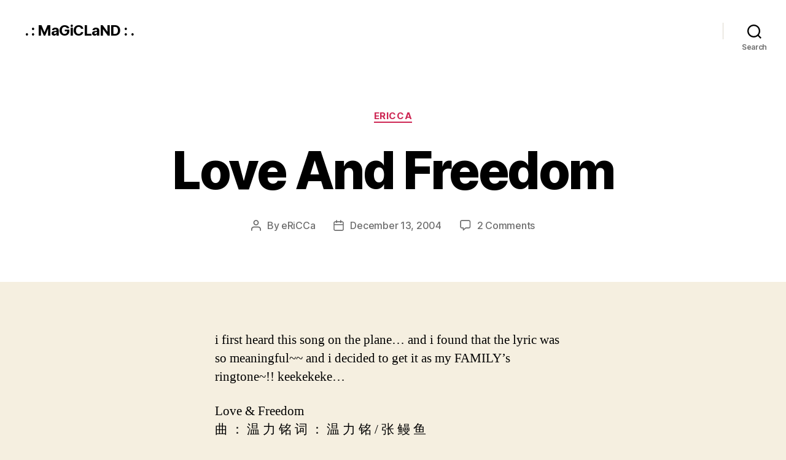

--- FILE ---
content_type: text/html; charset=UTF-8
request_url: https://www.ericca.org/2004/12/13/love_and_freedom/
body_size: 13555
content:
<!DOCTYPE html>

<html class="no-js" lang="en-US">

	<head>

		<meta charset="UTF-8">
		<meta name="viewport" content="width=device-width, initial-scale=1.0" >

		<link rel="profile" href="https://gmpg.org/xfn/11">

		<title>Love And Freedom &#8211; . : MaGiCLaND : .</title>
<meta name='robots' content='max-image-preview:large' />
	<style>img:is([sizes="auto" i], [sizes^="auto," i]) { contain-intrinsic-size: 3000px 1500px }</style>
	<link rel="alternate" type="application/rss+xml" title=". : MaGiCLaND : . &raquo; Feed" href="https://www.ericca.org/feed/" />
<link rel="alternate" type="application/rss+xml" title=". : MaGiCLaND : . &raquo; Comments Feed" href="https://www.ericca.org/comments/feed/" />
<link rel="alternate" type="application/rss+xml" title=". : MaGiCLaND : . &raquo; Love And Freedom Comments Feed" href="https://www.ericca.org/2004/12/13/love_and_freedom/feed/" />
<script>
window._wpemojiSettings = {"baseUrl":"https:\/\/s.w.org\/images\/core\/emoji\/16.0.1\/72x72\/","ext":".png","svgUrl":"https:\/\/s.w.org\/images\/core\/emoji\/16.0.1\/svg\/","svgExt":".svg","source":{"concatemoji":"https:\/\/www.ericca.org\/wp-includes\/js\/wp-emoji-release.min.js?ver=6.8.3"}};
/*! This file is auto-generated */
!function(s,n){var o,i,e;function c(e){try{var t={supportTests:e,timestamp:(new Date).valueOf()};sessionStorage.setItem(o,JSON.stringify(t))}catch(e){}}function p(e,t,n){e.clearRect(0,0,e.canvas.width,e.canvas.height),e.fillText(t,0,0);var t=new Uint32Array(e.getImageData(0,0,e.canvas.width,e.canvas.height).data),a=(e.clearRect(0,0,e.canvas.width,e.canvas.height),e.fillText(n,0,0),new Uint32Array(e.getImageData(0,0,e.canvas.width,e.canvas.height).data));return t.every(function(e,t){return e===a[t]})}function u(e,t){e.clearRect(0,0,e.canvas.width,e.canvas.height),e.fillText(t,0,0);for(var n=e.getImageData(16,16,1,1),a=0;a<n.data.length;a++)if(0!==n.data[a])return!1;return!0}function f(e,t,n,a){switch(t){case"flag":return n(e,"\ud83c\udff3\ufe0f\u200d\u26a7\ufe0f","\ud83c\udff3\ufe0f\u200b\u26a7\ufe0f")?!1:!n(e,"\ud83c\udde8\ud83c\uddf6","\ud83c\udde8\u200b\ud83c\uddf6")&&!n(e,"\ud83c\udff4\udb40\udc67\udb40\udc62\udb40\udc65\udb40\udc6e\udb40\udc67\udb40\udc7f","\ud83c\udff4\u200b\udb40\udc67\u200b\udb40\udc62\u200b\udb40\udc65\u200b\udb40\udc6e\u200b\udb40\udc67\u200b\udb40\udc7f");case"emoji":return!a(e,"\ud83e\udedf")}return!1}function g(e,t,n,a){var r="undefined"!=typeof WorkerGlobalScope&&self instanceof WorkerGlobalScope?new OffscreenCanvas(300,150):s.createElement("canvas"),o=r.getContext("2d",{willReadFrequently:!0}),i=(o.textBaseline="top",o.font="600 32px Arial",{});return e.forEach(function(e){i[e]=t(o,e,n,a)}),i}function t(e){var t=s.createElement("script");t.src=e,t.defer=!0,s.head.appendChild(t)}"undefined"!=typeof Promise&&(o="wpEmojiSettingsSupports",i=["flag","emoji"],n.supports={everything:!0,everythingExceptFlag:!0},e=new Promise(function(e){s.addEventListener("DOMContentLoaded",e,{once:!0})}),new Promise(function(t){var n=function(){try{var e=JSON.parse(sessionStorage.getItem(o));if("object"==typeof e&&"number"==typeof e.timestamp&&(new Date).valueOf()<e.timestamp+604800&&"object"==typeof e.supportTests)return e.supportTests}catch(e){}return null}();if(!n){if("undefined"!=typeof Worker&&"undefined"!=typeof OffscreenCanvas&&"undefined"!=typeof URL&&URL.createObjectURL&&"undefined"!=typeof Blob)try{var e="postMessage("+g.toString()+"("+[JSON.stringify(i),f.toString(),p.toString(),u.toString()].join(",")+"));",a=new Blob([e],{type:"text/javascript"}),r=new Worker(URL.createObjectURL(a),{name:"wpTestEmojiSupports"});return void(r.onmessage=function(e){c(n=e.data),r.terminate(),t(n)})}catch(e){}c(n=g(i,f,p,u))}t(n)}).then(function(e){for(var t in e)n.supports[t]=e[t],n.supports.everything=n.supports.everything&&n.supports[t],"flag"!==t&&(n.supports.everythingExceptFlag=n.supports.everythingExceptFlag&&n.supports[t]);n.supports.everythingExceptFlag=n.supports.everythingExceptFlag&&!n.supports.flag,n.DOMReady=!1,n.readyCallback=function(){n.DOMReady=!0}}).then(function(){return e}).then(function(){var e;n.supports.everything||(n.readyCallback(),(e=n.source||{}).concatemoji?t(e.concatemoji):e.wpemoji&&e.twemoji&&(t(e.twemoji),t(e.wpemoji)))}))}((window,document),window._wpemojiSettings);
</script>
<style id='wp-emoji-styles-inline-css'>

	img.wp-smiley, img.emoji {
		display: inline !important;
		border: none !important;
		box-shadow: none !important;
		height: 1em !important;
		width: 1em !important;
		margin: 0 0.07em !important;
		vertical-align: -0.1em !important;
		background: none !important;
		padding: 0 !important;
	}
</style>
<link rel='stylesheet' id='wp-block-library-css' href='https://www.ericca.org/wp-includes/css/dist/block-library/style.min.css?ver=6.8.3' media='all' />
<style id='classic-theme-styles-inline-css'>
/*! This file is auto-generated */
.wp-block-button__link{color:#fff;background-color:#32373c;border-radius:9999px;box-shadow:none;text-decoration:none;padding:calc(.667em + 2px) calc(1.333em + 2px);font-size:1.125em}.wp-block-file__button{background:#32373c;color:#fff;text-decoration:none}
</style>
<style id='global-styles-inline-css'>
:root{--wp--preset--aspect-ratio--square: 1;--wp--preset--aspect-ratio--4-3: 4/3;--wp--preset--aspect-ratio--3-4: 3/4;--wp--preset--aspect-ratio--3-2: 3/2;--wp--preset--aspect-ratio--2-3: 2/3;--wp--preset--aspect-ratio--16-9: 16/9;--wp--preset--aspect-ratio--9-16: 9/16;--wp--preset--color--black: #000000;--wp--preset--color--cyan-bluish-gray: #abb8c3;--wp--preset--color--white: #ffffff;--wp--preset--color--pale-pink: #f78da7;--wp--preset--color--vivid-red: #cf2e2e;--wp--preset--color--luminous-vivid-orange: #ff6900;--wp--preset--color--luminous-vivid-amber: #fcb900;--wp--preset--color--light-green-cyan: #7bdcb5;--wp--preset--color--vivid-green-cyan: #00d084;--wp--preset--color--pale-cyan-blue: #8ed1fc;--wp--preset--color--vivid-cyan-blue: #0693e3;--wp--preset--color--vivid-purple: #9b51e0;--wp--preset--color--accent: #cd2653;--wp--preset--color--primary: #000000;--wp--preset--color--secondary: #6d6d6d;--wp--preset--color--subtle-background: #dcd7ca;--wp--preset--color--background: #f5efe0;--wp--preset--gradient--vivid-cyan-blue-to-vivid-purple: linear-gradient(135deg,rgba(6,147,227,1) 0%,rgb(155,81,224) 100%);--wp--preset--gradient--light-green-cyan-to-vivid-green-cyan: linear-gradient(135deg,rgb(122,220,180) 0%,rgb(0,208,130) 100%);--wp--preset--gradient--luminous-vivid-amber-to-luminous-vivid-orange: linear-gradient(135deg,rgba(252,185,0,1) 0%,rgba(255,105,0,1) 100%);--wp--preset--gradient--luminous-vivid-orange-to-vivid-red: linear-gradient(135deg,rgba(255,105,0,1) 0%,rgb(207,46,46) 100%);--wp--preset--gradient--very-light-gray-to-cyan-bluish-gray: linear-gradient(135deg,rgb(238,238,238) 0%,rgb(169,184,195) 100%);--wp--preset--gradient--cool-to-warm-spectrum: linear-gradient(135deg,rgb(74,234,220) 0%,rgb(151,120,209) 20%,rgb(207,42,186) 40%,rgb(238,44,130) 60%,rgb(251,105,98) 80%,rgb(254,248,76) 100%);--wp--preset--gradient--blush-light-purple: linear-gradient(135deg,rgb(255,206,236) 0%,rgb(152,150,240) 100%);--wp--preset--gradient--blush-bordeaux: linear-gradient(135deg,rgb(254,205,165) 0%,rgb(254,45,45) 50%,rgb(107,0,62) 100%);--wp--preset--gradient--luminous-dusk: linear-gradient(135deg,rgb(255,203,112) 0%,rgb(199,81,192) 50%,rgb(65,88,208) 100%);--wp--preset--gradient--pale-ocean: linear-gradient(135deg,rgb(255,245,203) 0%,rgb(182,227,212) 50%,rgb(51,167,181) 100%);--wp--preset--gradient--electric-grass: linear-gradient(135deg,rgb(202,248,128) 0%,rgb(113,206,126) 100%);--wp--preset--gradient--midnight: linear-gradient(135deg,rgb(2,3,129) 0%,rgb(40,116,252) 100%);--wp--preset--font-size--small: 18px;--wp--preset--font-size--medium: 20px;--wp--preset--font-size--large: 26.25px;--wp--preset--font-size--x-large: 42px;--wp--preset--font-size--normal: 21px;--wp--preset--font-size--larger: 32px;--wp--preset--spacing--20: 0.44rem;--wp--preset--spacing--30: 0.67rem;--wp--preset--spacing--40: 1rem;--wp--preset--spacing--50: 1.5rem;--wp--preset--spacing--60: 2.25rem;--wp--preset--spacing--70: 3.38rem;--wp--preset--spacing--80: 5.06rem;--wp--preset--shadow--natural: 6px 6px 9px rgba(0, 0, 0, 0.2);--wp--preset--shadow--deep: 12px 12px 50px rgba(0, 0, 0, 0.4);--wp--preset--shadow--sharp: 6px 6px 0px rgba(0, 0, 0, 0.2);--wp--preset--shadow--outlined: 6px 6px 0px -3px rgba(255, 255, 255, 1), 6px 6px rgba(0, 0, 0, 1);--wp--preset--shadow--crisp: 6px 6px 0px rgba(0, 0, 0, 1);}:where(.is-layout-flex){gap: 0.5em;}:where(.is-layout-grid){gap: 0.5em;}body .is-layout-flex{display: flex;}.is-layout-flex{flex-wrap: wrap;align-items: center;}.is-layout-flex > :is(*, div){margin: 0;}body .is-layout-grid{display: grid;}.is-layout-grid > :is(*, div){margin: 0;}:where(.wp-block-columns.is-layout-flex){gap: 2em;}:where(.wp-block-columns.is-layout-grid){gap: 2em;}:where(.wp-block-post-template.is-layout-flex){gap: 1.25em;}:where(.wp-block-post-template.is-layout-grid){gap: 1.25em;}.has-black-color{color: var(--wp--preset--color--black) !important;}.has-cyan-bluish-gray-color{color: var(--wp--preset--color--cyan-bluish-gray) !important;}.has-white-color{color: var(--wp--preset--color--white) !important;}.has-pale-pink-color{color: var(--wp--preset--color--pale-pink) !important;}.has-vivid-red-color{color: var(--wp--preset--color--vivid-red) !important;}.has-luminous-vivid-orange-color{color: var(--wp--preset--color--luminous-vivid-orange) !important;}.has-luminous-vivid-amber-color{color: var(--wp--preset--color--luminous-vivid-amber) !important;}.has-light-green-cyan-color{color: var(--wp--preset--color--light-green-cyan) !important;}.has-vivid-green-cyan-color{color: var(--wp--preset--color--vivid-green-cyan) !important;}.has-pale-cyan-blue-color{color: var(--wp--preset--color--pale-cyan-blue) !important;}.has-vivid-cyan-blue-color{color: var(--wp--preset--color--vivid-cyan-blue) !important;}.has-vivid-purple-color{color: var(--wp--preset--color--vivid-purple) !important;}.has-black-background-color{background-color: var(--wp--preset--color--black) !important;}.has-cyan-bluish-gray-background-color{background-color: var(--wp--preset--color--cyan-bluish-gray) !important;}.has-white-background-color{background-color: var(--wp--preset--color--white) !important;}.has-pale-pink-background-color{background-color: var(--wp--preset--color--pale-pink) !important;}.has-vivid-red-background-color{background-color: var(--wp--preset--color--vivid-red) !important;}.has-luminous-vivid-orange-background-color{background-color: var(--wp--preset--color--luminous-vivid-orange) !important;}.has-luminous-vivid-amber-background-color{background-color: var(--wp--preset--color--luminous-vivid-amber) !important;}.has-light-green-cyan-background-color{background-color: var(--wp--preset--color--light-green-cyan) !important;}.has-vivid-green-cyan-background-color{background-color: var(--wp--preset--color--vivid-green-cyan) !important;}.has-pale-cyan-blue-background-color{background-color: var(--wp--preset--color--pale-cyan-blue) !important;}.has-vivid-cyan-blue-background-color{background-color: var(--wp--preset--color--vivid-cyan-blue) !important;}.has-vivid-purple-background-color{background-color: var(--wp--preset--color--vivid-purple) !important;}.has-black-border-color{border-color: var(--wp--preset--color--black) !important;}.has-cyan-bluish-gray-border-color{border-color: var(--wp--preset--color--cyan-bluish-gray) !important;}.has-white-border-color{border-color: var(--wp--preset--color--white) !important;}.has-pale-pink-border-color{border-color: var(--wp--preset--color--pale-pink) !important;}.has-vivid-red-border-color{border-color: var(--wp--preset--color--vivid-red) !important;}.has-luminous-vivid-orange-border-color{border-color: var(--wp--preset--color--luminous-vivid-orange) !important;}.has-luminous-vivid-amber-border-color{border-color: var(--wp--preset--color--luminous-vivid-amber) !important;}.has-light-green-cyan-border-color{border-color: var(--wp--preset--color--light-green-cyan) !important;}.has-vivid-green-cyan-border-color{border-color: var(--wp--preset--color--vivid-green-cyan) !important;}.has-pale-cyan-blue-border-color{border-color: var(--wp--preset--color--pale-cyan-blue) !important;}.has-vivid-cyan-blue-border-color{border-color: var(--wp--preset--color--vivid-cyan-blue) !important;}.has-vivid-purple-border-color{border-color: var(--wp--preset--color--vivid-purple) !important;}.has-vivid-cyan-blue-to-vivid-purple-gradient-background{background: var(--wp--preset--gradient--vivid-cyan-blue-to-vivid-purple) !important;}.has-light-green-cyan-to-vivid-green-cyan-gradient-background{background: var(--wp--preset--gradient--light-green-cyan-to-vivid-green-cyan) !important;}.has-luminous-vivid-amber-to-luminous-vivid-orange-gradient-background{background: var(--wp--preset--gradient--luminous-vivid-amber-to-luminous-vivid-orange) !important;}.has-luminous-vivid-orange-to-vivid-red-gradient-background{background: var(--wp--preset--gradient--luminous-vivid-orange-to-vivid-red) !important;}.has-very-light-gray-to-cyan-bluish-gray-gradient-background{background: var(--wp--preset--gradient--very-light-gray-to-cyan-bluish-gray) !important;}.has-cool-to-warm-spectrum-gradient-background{background: var(--wp--preset--gradient--cool-to-warm-spectrum) !important;}.has-blush-light-purple-gradient-background{background: var(--wp--preset--gradient--blush-light-purple) !important;}.has-blush-bordeaux-gradient-background{background: var(--wp--preset--gradient--blush-bordeaux) !important;}.has-luminous-dusk-gradient-background{background: var(--wp--preset--gradient--luminous-dusk) !important;}.has-pale-ocean-gradient-background{background: var(--wp--preset--gradient--pale-ocean) !important;}.has-electric-grass-gradient-background{background: var(--wp--preset--gradient--electric-grass) !important;}.has-midnight-gradient-background{background: var(--wp--preset--gradient--midnight) !important;}.has-small-font-size{font-size: var(--wp--preset--font-size--small) !important;}.has-medium-font-size{font-size: var(--wp--preset--font-size--medium) !important;}.has-large-font-size{font-size: var(--wp--preset--font-size--large) !important;}.has-x-large-font-size{font-size: var(--wp--preset--font-size--x-large) !important;}
:where(.wp-block-post-template.is-layout-flex){gap: 1.25em;}:where(.wp-block-post-template.is-layout-grid){gap: 1.25em;}
:where(.wp-block-columns.is-layout-flex){gap: 2em;}:where(.wp-block-columns.is-layout-grid){gap: 2em;}
:root :where(.wp-block-pullquote){font-size: 1.5em;line-height: 1.6;}
</style>
<link rel='stylesheet' id='twentytwenty-style-css' href='https://www.ericca.org/wp-content/themes/twentytwenty/style.css?ver=2.0' media='all' />
<style id='twentytwenty-style-inline-css'>
.color-accent,.color-accent-hover:hover,.color-accent-hover:focus,:root .has-accent-color,.has-drop-cap:not(:focus):first-letter,.wp-block-button.is-style-outline,a { color: #cd2653; }blockquote,.border-color-accent,.border-color-accent-hover:hover,.border-color-accent-hover:focus { border-color: #cd2653; }button,.button,.faux-button,.wp-block-button__link,.wp-block-file .wp-block-file__button,input[type="button"],input[type="reset"],input[type="submit"],.bg-accent,.bg-accent-hover:hover,.bg-accent-hover:focus,:root .has-accent-background-color,.comment-reply-link { background-color: #cd2653; }.fill-children-accent,.fill-children-accent * { fill: #cd2653; }body,.entry-title a,:root .has-primary-color { color: #000000; }:root .has-primary-background-color { background-color: #000000; }cite,figcaption,.wp-caption-text,.post-meta,.entry-content .wp-block-archives li,.entry-content .wp-block-categories li,.entry-content .wp-block-latest-posts li,.wp-block-latest-comments__comment-date,.wp-block-latest-posts__post-date,.wp-block-embed figcaption,.wp-block-image figcaption,.wp-block-pullquote cite,.comment-metadata,.comment-respond .comment-notes,.comment-respond .logged-in-as,.pagination .dots,.entry-content hr:not(.has-background),hr.styled-separator,:root .has-secondary-color { color: #6d6d6d; }:root .has-secondary-background-color { background-color: #6d6d6d; }pre,fieldset,input,textarea,table,table *,hr { border-color: #dcd7ca; }caption,code,code,kbd,samp,.wp-block-table.is-style-stripes tbody tr:nth-child(odd),:root .has-subtle-background-background-color { background-color: #dcd7ca; }.wp-block-table.is-style-stripes { border-bottom-color: #dcd7ca; }.wp-block-latest-posts.is-grid li { border-top-color: #dcd7ca; }:root .has-subtle-background-color { color: #dcd7ca; }body:not(.overlay-header) .primary-menu > li > a,body:not(.overlay-header) .primary-menu > li > .icon,.modal-menu a,.footer-menu a, .footer-widgets a,#site-footer .wp-block-button.is-style-outline,.wp-block-pullquote:before,.singular:not(.overlay-header) .entry-header a,.archive-header a,.header-footer-group .color-accent,.header-footer-group .color-accent-hover:hover { color: #cd2653; }.social-icons a,#site-footer button:not(.toggle),#site-footer .button,#site-footer .faux-button,#site-footer .wp-block-button__link,#site-footer .wp-block-file__button,#site-footer input[type="button"],#site-footer input[type="reset"],#site-footer input[type="submit"] { background-color: #cd2653; }.header-footer-group,body:not(.overlay-header) #site-header .toggle,.menu-modal .toggle { color: #000000; }body:not(.overlay-header) .primary-menu ul { background-color: #000000; }body:not(.overlay-header) .primary-menu > li > ul:after { border-bottom-color: #000000; }body:not(.overlay-header) .primary-menu ul ul:after { border-left-color: #000000; }.site-description,body:not(.overlay-header) .toggle-inner .toggle-text,.widget .post-date,.widget .rss-date,.widget_archive li,.widget_categories li,.widget cite,.widget_pages li,.widget_meta li,.widget_nav_menu li,.powered-by-wordpress,.to-the-top,.singular .entry-header .post-meta,.singular:not(.overlay-header) .entry-header .post-meta a { color: #6d6d6d; }.header-footer-group pre,.header-footer-group fieldset,.header-footer-group input,.header-footer-group textarea,.header-footer-group table,.header-footer-group table *,.footer-nav-widgets-wrapper,#site-footer,.menu-modal nav *,.footer-widgets-outer-wrapper,.footer-top { border-color: #dcd7ca; }.header-footer-group table caption,body:not(.overlay-header) .header-inner .toggle-wrapper::before { background-color: #dcd7ca; }
</style>
<link rel='stylesheet' id='twentytwenty-print-style-css' href='https://www.ericca.org/wp-content/themes/twentytwenty/print.css?ver=2.0' media='print' />
<script src="https://www.ericca.org/wp-content/themes/twentytwenty/assets/js/index.js?ver=2.0" id="twentytwenty-js-js" async></script>
<link rel="https://api.w.org/" href="https://www.ericca.org/wp-json/" /><link rel="alternate" title="JSON" type="application/json" href="https://www.ericca.org/wp-json/wp/v2/posts/4895" /><link rel="EditURI" type="application/rsd+xml" title="RSD" href="https://www.ericca.org/xmlrpc.php?rsd" />
<meta name="generator" content="WordPress 6.8.3" />
<link rel="canonical" href="https://www.ericca.org/2004/12/13/love_and_freedom/" />
<link rel='shortlink' href='https://www.ericca.org/?p=4895' />
<link rel="alternate" title="oEmbed (JSON)" type="application/json+oembed" href="https://www.ericca.org/wp-json/oembed/1.0/embed?url=https%3A%2F%2Fwww.ericca.org%2F2004%2F12%2F13%2Flove_and_freedom%2F" />
<link rel="alternate" title="oEmbed (XML)" type="text/xml+oembed" href="https://www.ericca.org/wp-json/oembed/1.0/embed?url=https%3A%2F%2Fwww.ericca.org%2F2004%2F12%2F13%2Flove_and_freedom%2F&#038;format=xml" />
	<script>document.documentElement.className = document.documentElement.className.replace( 'no-js', 'js' );</script>
	<style>.recentcomments a{display:inline !important;padding:0 !important;margin:0 !important;}</style>
	</head>

	<body class="wp-singular post-template-default single single-post postid-4895 single-format-standard wp-embed-responsive wp-theme-twentytwenty singular enable-search-modal missing-post-thumbnail has-single-pagination showing-comments show-avatars footer-top-visible">

		<a class="skip-link screen-reader-text" href="#site-content">Skip to the content</a>
		<header id="site-header" class="header-footer-group">

			<div class="header-inner section-inner">

				<div class="header-titles-wrapper">

					
						<button class="toggle search-toggle mobile-search-toggle" data-toggle-target=".search-modal" data-toggle-body-class="showing-search-modal" data-set-focus=".search-modal .search-field" aria-expanded="false">
							<span class="toggle-inner">
								<span class="toggle-icon">
									<svg class="svg-icon" aria-hidden="true" role="img" focusable="false" xmlns="http://www.w3.org/2000/svg" width="23" height="23" viewBox="0 0 23 23"><path d="M38.710696,48.0601792 L43,52.3494831 L41.3494831,54 L37.0601792,49.710696 C35.2632422,51.1481185 32.9839107,52.0076499 30.5038249,52.0076499 C24.7027226,52.0076499 20,47.3049272 20,41.5038249 C20,35.7027226 24.7027226,31 30.5038249,31 C36.3049272,31 41.0076499,35.7027226 41.0076499,41.5038249 C41.0076499,43.9839107 40.1481185,46.2632422 38.710696,48.0601792 Z M36.3875844,47.1716785 C37.8030221,45.7026647 38.6734666,43.7048964 38.6734666,41.5038249 C38.6734666,36.9918565 35.0157934,33.3341833 30.5038249,33.3341833 C25.9918565,33.3341833 22.3341833,36.9918565 22.3341833,41.5038249 C22.3341833,46.0157934 25.9918565,49.6734666 30.5038249,49.6734666 C32.7048964,49.6734666 34.7026647,48.8030221 36.1716785,47.3875844 C36.2023931,47.347638 36.2360451,47.3092237 36.2726343,47.2726343 C36.3092237,47.2360451 36.347638,47.2023931 36.3875844,47.1716785 Z" transform="translate(-20 -31)" /></svg>								</span>
								<span class="toggle-text">Search</span>
							</span>
						</button><!-- .search-toggle -->

					
					<div class="header-titles">

						<div class="site-title faux-heading"><a href="https://www.ericca.org/">. : MaGiCLaND : .</a></div>
					</div><!-- .header-titles -->

					<button class="toggle nav-toggle mobile-nav-toggle" data-toggle-target=".menu-modal"  data-toggle-body-class="showing-menu-modal" aria-expanded="false" data-set-focus=".close-nav-toggle">
						<span class="toggle-inner">
							<span class="toggle-icon">
								<svg class="svg-icon" aria-hidden="true" role="img" focusable="false" xmlns="http://www.w3.org/2000/svg" width="26" height="7" viewBox="0 0 26 7"><path fill-rule="evenodd" d="M332.5,45 C330.567003,45 329,43.4329966 329,41.5 C329,39.5670034 330.567003,38 332.5,38 C334.432997,38 336,39.5670034 336,41.5 C336,43.4329966 334.432997,45 332.5,45 Z M342,45 C340.067003,45 338.5,43.4329966 338.5,41.5 C338.5,39.5670034 340.067003,38 342,38 C343.932997,38 345.5,39.5670034 345.5,41.5 C345.5,43.4329966 343.932997,45 342,45 Z M351.5,45 C349.567003,45 348,43.4329966 348,41.5 C348,39.5670034 349.567003,38 351.5,38 C353.432997,38 355,39.5670034 355,41.5 C355,43.4329966 353.432997,45 351.5,45 Z" transform="translate(-329 -38)" /></svg>							</span>
							<span class="toggle-text">Menu</span>
						</span>
					</button><!-- .nav-toggle -->

				</div><!-- .header-titles-wrapper -->

				<div class="header-navigation-wrapper">

					
							<nav class="primary-menu-wrapper" aria-label="Horizontal">

								<ul class="primary-menu reset-list-style">

								
								</ul>

							</nav><!-- .primary-menu-wrapper -->

						
						<div class="header-toggles hide-no-js">

						
							<div class="toggle-wrapper search-toggle-wrapper">

								<button class="toggle search-toggle desktop-search-toggle" data-toggle-target=".search-modal" data-toggle-body-class="showing-search-modal" data-set-focus=".search-modal .search-field" aria-expanded="false">
									<span class="toggle-inner">
										<svg class="svg-icon" aria-hidden="true" role="img" focusable="false" xmlns="http://www.w3.org/2000/svg" width="23" height="23" viewBox="0 0 23 23"><path d="M38.710696,48.0601792 L43,52.3494831 L41.3494831,54 L37.0601792,49.710696 C35.2632422,51.1481185 32.9839107,52.0076499 30.5038249,52.0076499 C24.7027226,52.0076499 20,47.3049272 20,41.5038249 C20,35.7027226 24.7027226,31 30.5038249,31 C36.3049272,31 41.0076499,35.7027226 41.0076499,41.5038249 C41.0076499,43.9839107 40.1481185,46.2632422 38.710696,48.0601792 Z M36.3875844,47.1716785 C37.8030221,45.7026647 38.6734666,43.7048964 38.6734666,41.5038249 C38.6734666,36.9918565 35.0157934,33.3341833 30.5038249,33.3341833 C25.9918565,33.3341833 22.3341833,36.9918565 22.3341833,41.5038249 C22.3341833,46.0157934 25.9918565,49.6734666 30.5038249,49.6734666 C32.7048964,49.6734666 34.7026647,48.8030221 36.1716785,47.3875844 C36.2023931,47.347638 36.2360451,47.3092237 36.2726343,47.2726343 C36.3092237,47.2360451 36.347638,47.2023931 36.3875844,47.1716785 Z" transform="translate(-20 -31)" /></svg>										<span class="toggle-text">Search</span>
									</span>
								</button><!-- .search-toggle -->

							</div>

							
						</div><!-- .header-toggles -->
						
				</div><!-- .header-navigation-wrapper -->

			</div><!-- .header-inner -->

			<div class="search-modal cover-modal header-footer-group" data-modal-target-string=".search-modal" role="dialog" aria-modal="true" aria-label="Search">

	<div class="search-modal-inner modal-inner">

		<div class="section-inner">

			<form role="search" aria-label="Search for:" method="get" class="search-form" action="https://www.ericca.org/">
	<label for="search-form-1">
		<span class="screen-reader-text">Search for:</span>
		<input type="search" id="search-form-1" class="search-field" placeholder="Search &hellip;" value="" name="s" />
	</label>
	<input type="submit" class="search-submit" value="Search" />
</form>

			<button class="toggle search-untoggle close-search-toggle fill-children-current-color" data-toggle-target=".search-modal" data-toggle-body-class="showing-search-modal" data-set-focus=".search-modal .search-field">
				<span class="screen-reader-text">Close search</span>
				<svg class="svg-icon" aria-hidden="true" role="img" focusable="false" xmlns="http://www.w3.org/2000/svg" width="16" height="16" viewBox="0 0 16 16"><polygon fill="" fill-rule="evenodd" points="6.852 7.649 .399 1.195 1.445 .149 7.899 6.602 14.352 .149 15.399 1.195 8.945 7.649 15.399 14.102 14.352 15.149 7.899 8.695 1.445 15.149 .399 14.102" /></svg>			</button><!-- .search-toggle -->

		</div><!-- .section-inner -->

	</div><!-- .search-modal-inner -->

</div><!-- .menu-modal -->

		</header><!-- #site-header -->

		
<div class="menu-modal cover-modal header-footer-group" data-modal-target-string=".menu-modal">

	<div class="menu-modal-inner modal-inner">

		<div class="menu-wrapper section-inner">

			<div class="menu-top">

				<button class="toggle close-nav-toggle fill-children-current-color" data-toggle-target=".menu-modal" data-toggle-body-class="showing-menu-modal" data-set-focus=".menu-modal">
					<span class="toggle-text">Close Menu</span>
					<svg class="svg-icon" aria-hidden="true" role="img" focusable="false" xmlns="http://www.w3.org/2000/svg" width="16" height="16" viewBox="0 0 16 16"><polygon fill="" fill-rule="evenodd" points="6.852 7.649 .399 1.195 1.445 .149 7.899 6.602 14.352 .149 15.399 1.195 8.945 7.649 15.399 14.102 14.352 15.149 7.899 8.695 1.445 15.149 .399 14.102" /></svg>				</button><!-- .nav-toggle -->

				
					<nav class="mobile-menu" aria-label="Mobile">

						<ul class="modal-menu reset-list-style">

						
						</ul>

					</nav>

					
			</div><!-- .menu-top -->

			<div class="menu-bottom">

				
			</div><!-- .menu-bottom -->

		</div><!-- .menu-wrapper -->

	</div><!-- .menu-modal-inner -->

</div><!-- .menu-modal -->

<main id="site-content">

	
<article class="post-4895 post type-post status-publish format-standard hentry category-ericca" id="post-4895">

	
<header class="entry-header has-text-align-center header-footer-group">

	<div class="entry-header-inner section-inner medium">

		
			<div class="entry-categories">
				<span class="screen-reader-text">Categories</span>
				<div class="entry-categories-inner">
					<a href="https://www.ericca.org/category/ericca/" rel="category tag">eRiCCa</a>				</div><!-- .entry-categories-inner -->
			</div><!-- .entry-categories -->

			<h1 class="entry-title">Love And Freedom</h1>
		<div class="post-meta-wrapper post-meta-single post-meta-single-top">

			<ul class="post-meta">

									<li class="post-author meta-wrapper">
						<span class="meta-icon">
							<span class="screen-reader-text">Post author</span>
							<svg class="svg-icon" aria-hidden="true" role="img" focusable="false" xmlns="http://www.w3.org/2000/svg" width="18" height="20" viewBox="0 0 18 20"><path fill="" d="M18,19 C18,19.5522847 17.5522847,20 17,20 C16.4477153,20 16,19.5522847 16,19 L16,17 C16,15.3431458 14.6568542,14 13,14 L5,14 C3.34314575,14 2,15.3431458 2,17 L2,19 C2,19.5522847 1.55228475,20 1,20 C0.44771525,20 0,19.5522847 0,19 L0,17 C0,14.2385763 2.23857625,12 5,12 L13,12 C15.7614237,12 18,14.2385763 18,17 L18,19 Z M9,10 C6.23857625,10 4,7.76142375 4,5 C4,2.23857625 6.23857625,0 9,0 C11.7614237,0 14,2.23857625 14,5 C14,7.76142375 11.7614237,10 9,10 Z M9,8 C10.6568542,8 12,6.65685425 12,5 C12,3.34314575 10.6568542,2 9,2 C7.34314575,2 6,3.34314575 6,5 C6,6.65685425 7.34314575,8 9,8 Z" /></svg>						</span>
						<span class="meta-text">
							By <a href="https://www.ericca.org/author/ericca/">eRiCCa</a>						</span>
					</li>
										<li class="post-date meta-wrapper">
						<span class="meta-icon">
							<span class="screen-reader-text">Post date</span>
							<svg class="svg-icon" aria-hidden="true" role="img" focusable="false" xmlns="http://www.w3.org/2000/svg" width="18" height="19" viewBox="0 0 18 19"><path fill="" d="M4.60069444,4.09375 L3.25,4.09375 C2.47334957,4.09375 1.84375,4.72334957 1.84375,5.5 L1.84375,7.26736111 L16.15625,7.26736111 L16.15625,5.5 C16.15625,4.72334957 15.5266504,4.09375 14.75,4.09375 L13.3993056,4.09375 L13.3993056,4.55555556 C13.3993056,5.02154581 13.0215458,5.39930556 12.5555556,5.39930556 C12.0895653,5.39930556 11.7118056,5.02154581 11.7118056,4.55555556 L11.7118056,4.09375 L6.28819444,4.09375 L6.28819444,4.55555556 C6.28819444,5.02154581 5.9104347,5.39930556 5.44444444,5.39930556 C4.97845419,5.39930556 4.60069444,5.02154581 4.60069444,4.55555556 L4.60069444,4.09375 Z M6.28819444,2.40625 L11.7118056,2.40625 L11.7118056,1 C11.7118056,0.534009742 12.0895653,0.15625 12.5555556,0.15625 C13.0215458,0.15625 13.3993056,0.534009742 13.3993056,1 L13.3993056,2.40625 L14.75,2.40625 C16.4586309,2.40625 17.84375,3.79136906 17.84375,5.5 L17.84375,15.875 C17.84375,17.5836309 16.4586309,18.96875 14.75,18.96875 L3.25,18.96875 C1.54136906,18.96875 0.15625,17.5836309 0.15625,15.875 L0.15625,5.5 C0.15625,3.79136906 1.54136906,2.40625 3.25,2.40625 L4.60069444,2.40625 L4.60069444,1 C4.60069444,0.534009742 4.97845419,0.15625 5.44444444,0.15625 C5.9104347,0.15625 6.28819444,0.534009742 6.28819444,1 L6.28819444,2.40625 Z M1.84375,8.95486111 L1.84375,15.875 C1.84375,16.6516504 2.47334957,17.28125 3.25,17.28125 L14.75,17.28125 C15.5266504,17.28125 16.15625,16.6516504 16.15625,15.875 L16.15625,8.95486111 L1.84375,8.95486111 Z" /></svg>						</span>
						<span class="meta-text">
							<a href="https://www.ericca.org/2004/12/13/love_and_freedom/">December 13, 2004</a>
						</span>
					</li>
										<li class="post-comment-link meta-wrapper">
						<span class="meta-icon">
							<svg class="svg-icon" aria-hidden="true" role="img" focusable="false" xmlns="http://www.w3.org/2000/svg" width="19" height="19" viewBox="0 0 19 19"><path d="M9.43016863,13.2235931 C9.58624731,13.094699 9.7823475,13.0241935 9.98476849,13.0241935 L15.0564516,13.0241935 C15.8581553,13.0241935 16.5080645,12.3742843 16.5080645,11.5725806 L16.5080645,3.44354839 C16.5080645,2.64184472 15.8581553,1.99193548 15.0564516,1.99193548 L3.44354839,1.99193548 C2.64184472,1.99193548 1.99193548,2.64184472 1.99193548,3.44354839 L1.99193548,11.5725806 C1.99193548,12.3742843 2.64184472,13.0241935 3.44354839,13.0241935 L5.76612903,13.0241935 C6.24715123,13.0241935 6.63709677,13.4141391 6.63709677,13.8951613 L6.63709677,15.5301903 L9.43016863,13.2235931 Z M3.44354839,14.766129 C1.67980032,14.766129 0.25,13.3363287 0.25,11.5725806 L0.25,3.44354839 C0.25,1.67980032 1.67980032,0.25 3.44354839,0.25 L15.0564516,0.25 C16.8201997,0.25 18.25,1.67980032 18.25,3.44354839 L18.25,11.5725806 C18.25,13.3363287 16.8201997,14.766129 15.0564516,14.766129 L10.2979143,14.766129 L6.32072889,18.0506004 C5.75274472,18.5196577 4.89516129,18.1156602 4.89516129,17.3790323 L4.89516129,14.766129 L3.44354839,14.766129 Z" /></svg>						</span>
						<span class="meta-text">
							<a href="https://www.ericca.org/2004/12/13/love_and_freedom/#comments">2 Comments<span class="screen-reader-text"> on Love And Freedom</span></a>						</span>
					</li>
					
			</ul><!-- .post-meta -->

		</div><!-- .post-meta-wrapper -->

		
	</div><!-- .entry-header-inner -->

</header><!-- .entry-header -->

	<div class="post-inner thin ">

		<div class="entry-content">

			<p>i first heard this song on the plane&#8230; and i found that the lyric was so meaningful~~ and i decided to get it as my FAMILY&#8217;s ringtone~!! keekekeke&#8230; </p>
<p>Love &amp; Freedom<br />
&#26354; &#65306; &#28201; &#21147; &#38125;     &#35789; &#65306; &#28201; &#21147; &#38125; / &#24352; &#40151; &#40060;</p>
<p>&#27599; &#26085; &#19968; &#26397; &#26089; &#20010; &#20010; &#37117; &#20250; &#25343; &#20221; &#25253; &#32440;<br />
&#30475; &#30475; &#26377; &#27809; &#26377; &#26032; &#38395; &#20210; &#26377; &#20160; &#20040; &#25925; &#20107;<br />
&#30475; &#26469; &#30475; &#21435; &#21482; &#26377; &#31163; &#23478; &#20986; &#36208; &#22235; &#20010; &#23383;<br />
&#31350; &#31455; &#26159; &#19981; &#26159; &#25253; &#32440; &#21360; &#38169; &#36824; &#26159; &#25105; &#19981; &#35782; &#23383;</p>
<p>&#20854; &#23454; &#26159; &#19981; &#26159; &#31038; &#20250; &#36234; &#26469; &#36234; &#22810; &#20107;<br />
&#25630; &#21040; &#37027; &#20123; &#24180; &#36731; &#20154; &#37117; &#35201; &#33258; &#30001; &#20004; &#20010; &#23383;<br />
&#20182; &#20204; &#19981; &#24819; &#26085; &#26085; &#34987; &#20154; &#25511; &#21046; &#34987; &#20154; &#24576; &#30097;<br />
&#20294; &#26159; &#20320; &#20204; &#26377; &#27809; &#26377; &#24819; &#36807; &#20320; &#20204; &#23481; &#26131; &#20570; &#38169; &#20107;</p>
<p>&#26085; &#26085; &#35805; &#29238; &#27597; &#23545; &#20320; &#20204; &#19981; &#22909; &#23545; &#20320; &#37145; &#35270;<br />
&#35762; &#21040; &#33258; &#24049; &#22810; &#26377; &#26412; &#20107; &#19981; &#24819; &#22823; &#20154; &#22810; &#20107;<br />
&#20294; &#26159; &#21040; &#22836; &#26469; &#20160; &#20040; &#37117; &#27809; &#26377; &#20570; &#22352; &#22312; &#37027;</p>
<p>&#31350; &#31455; &#20320; &#20204; &#26126; &#19981; &#26126; &#30333; &#33258; &#30001; &#20004; &#20010; &#23383;<br />
&#35762; &#30495; &#19990; &#19978; &#37027; &#26377; &#29238; &#27597; &#19981; &#30140; &#33258; &#24049; &#30340; &#23401; &#20799;<br />
&#21482; &#26159; &#20320; &#20204; &#19981; &#29992; &#24515; &#21435; &#30475; &#25972; &#20214; &#20107;</p>
<p>&#19981; &#26126; &#30333; &#19981; &#38656; &#35201; &#19981; &#24819; &#30475; &#21040; &#19981; &#35201; &#30693; &#36947;<br />
&#20320; &#30340; &#22909; &#25105; &#25925; &#24847; &#20551; &#35013; &#30475; &#21040; &#21448; &#30475; &#19981; &#21040;<br />
&#20320; &#23545; &#25105; &#30340; &#22909; &#25105; &#26159; &#30495; &#30340; &#30693; &#36947;<br />
&#25105; &#19981; &#24819; &#19981; &#24819; &#26377; &#20010; &#20154; &#23545; &#25105; &#22909;</p>
<p>&#20320; &#20204; &#27599; &#27425; &#26085; &#26085; &#22812; &#22812; &#31995; &#29976; &#39030; &#25758; &#29238; &#27597;<br />
&#35805; &#35201; &#29702; &#24819; &#24378; &#35843; &#33258; &#30001; Set Me Free<br />
&#35762; &#19968; &#27425; &#39030; &#19968; &#27425; &#19981; &#20250; &#29702; &#35299; &#25972; &#20214; &#20107;<br />
&#20854; &#23454; &#20320; &#20204; &#22043; &#21916; &#29976; &#38712; &#36947; &#29976; &#33258; &#31169;</p>
<p>&#26080; &#38169; &#26377; &#26102; &#22823; &#20154; &#22909; &#39740; &#36807; &#20221; &#29468; &#30097;<br />
&#24819; &#19968; &#24819; &#20854; &#23454; &#20320; &#20204; &#22043; &#31995; &#29976; &#39740; &#26080; &#30693;<br />
&#33509; &#28982; &#20182; &#20204; &#35201; &#25918; &#24323; &#26089; &#23601; &#24050; &#32463; &#25918; &#24323;<br />
&#21566; &#21490; &#31561; &#21040; &#20320; &#20204; &#39030; &#24515; &#39030; &#32954; &#31995; &#24230; &#25285; &#24515; &#20320; </p>
<p>&#30693; &#19981; &#30693; &#20854; &#23454; &#20570; &#29238; &#27597; &#19981; &#23481; &#26131;<br />
&#20026; &#20304; &#20320; &#22909; &#20808; &#33267; &#31995; &#24230; &#35843; &#25972; &#20320; &#21069; &#36884;<br />
&#21566; &#36890; &#24471; &#38386; &#26080; &#37326; &#20570; &#29983; &#20320; &#20986; &#26469; &#25343; &#26469; &#21557;<br />
&#35762; &#30495; &#20320; &#24515; &#37324; &#26377; &#25968; &#36793; &#20010; &#20026; &#20320; &#22909;<br />
&#19990; &#19978; &#26080; &#38590; &#20107; &#21482; &#35201; &#26377; &#24515; &#35299; &#20915; &#25972; &#20214; &#20107;<br />
&#21566; &#38656; &#35201; &#21557; &#26469; &#21557; &#21435; &#19990; &#30028; &#21464; &#24471; &#38739; &#28857; &#21464; &#24471; &#38739; &#28857;</p>
<p>&#19981; &#26126; &#30333; &#19981; &#38656; &#35201; &#19981; &#24819; &#30475; &#21040; &#19981; &#35201; &#30693; &#36947;<br />
&#20320; &#30340; &#22909; &#25105; &#25925; &#24847; &#20551; &#35013; &#30475; &#21040; &#21448; &#30475; &#19981; &#21040;<br />
&#20320; &#23545; &#25105; &#30340; &#22909; &#25105; &#26159; &#30495; &#30340; &#30693; &#36947;<br />
&#25105; &#19981; &#24819; &#19981; &#24819; &#26377; &#20010; &#20154; &#23545; &#25105; &#22909;</p>
<p>&#19981; &#24819; &#30475; &#21040; &#19981; &#24819; &#35201; &#30693; &#36947;<br />
&#19981; &#24819; &#35201; &#22826; &#22810; &#30340; &#29233; &#35753; &#25105; &#28902; &#24700;<br />
&#19981; &#24819; &#35201; &#26377; &#22826; &#22810; &#30340; &#29301; &#32458;<br />
&#25105; &#24819; &#19968; &#20010; &#20154; &#36208; &#37027; &#26377; &#22810; &#22909;</p>
<p>at this moment, AGAIN, i am missing someone that i am not supposed to miss&#8230; =)</p>

		</div><!-- .entry-content -->

	</div><!-- .post-inner -->

	<div class="section-inner">
		
	</div><!-- .section-inner -->

	
	<nav class="pagination-single section-inner" aria-label="Post">

		<hr class="styled-separator is-style-wide" aria-hidden="true" />

		<div class="pagination-single-inner">

			
				<a class="previous-post" href="https://www.ericca.org/2004/12/12/hate_you/">
					<span class="arrow" aria-hidden="true">&larr;</span>
					<span class="title"><span class="title-inner">HATE YOU!!</span></span>
				</a>

				
				<a class="next-post" href="https://www.ericca.org/2004/12/14/nice/">
					<span class="arrow" aria-hidden="true">&rarr;</span>
						<span class="title"><span class="title-inner">Nice&#8230;</span></span>
				</a>
				
		</div><!-- .pagination-single-inner -->

		<hr class="styled-separator is-style-wide" aria-hidden="true" />

	</nav><!-- .pagination-single -->

	
		<div class="comments-wrapper section-inner">

			
	<div class="comments" id="comments">

		
		<div class="comments-header section-inner small max-percentage">

			<h2 class="comment-reply-title">
			2 replies on &ldquo;Love And Freedom&rdquo;			</h2><!-- .comments-title -->

		</div><!-- .comments-header -->

		<div class="comments-inner section-inner thin max-percentage">

						<div id="comment-17081" class="comment even thread-even depth-1">
				<article id="div-comment-17081" class="comment-body">
					<footer class="comment-meta">
						<div class="comment-author vcard">
							<a href="http://xetronic.blogspot.com" rel="external nofollow" class="url"><img alt='' src='https://secure.gravatar.com/avatar/?s=120&#038;d=mm&#038;r=g' class='avatar avatar-120 photo avatar-default' height='120' width='120' /><span class="fn">freddie</span><span class="screen-reader-text says">says:</span></a>						</div><!-- .comment-author -->

						<div class="comment-metadata">
							<a href="https://www.ericca.org/2004/12/13/love_and_freedom/#comment-17081"><time datetime="2004-12-14T07:57:58+08:00" title="December 14, 2004 at 7:57 am">December 14, 2004 at 7:57 am</time></a>						</div><!-- .comment-metadata -->

					</footer><!-- .comment-meta -->

					<div class="comment-content entry-content">

						<p>i love this song. 🙂<br />
another good song from him (danny) is è´±äºº (jian ren in mandarinï¼Œ jin yan in cantonese).</p>

					</div><!-- .comment-content -->

					
						<footer class="comment-footer-meta">

							<span class="comment-reply"><a rel="nofollow" class="comment-reply-link" href="https://www.ericca.org/2004/12/13/love_and_freedom/?replytocom=17081#respond" data-commentid="17081" data-postid="4895" data-belowelement="div-comment-17081" data-respondelement="respond" data-replyto="Reply to freddie" aria-label="Reply to freddie">Reply</a></span>
						</footer>

						
				</article><!-- .comment-body -->

			</div><!-- #comment-## -->
			<div id="comment-17080" class="comment odd alt thread-odd thread-alt depth-1">
				<article id="div-comment-17080" class="comment-body">
					<footer class="comment-meta">
						<div class="comment-author vcard">
							<img alt='' src='https://secure.gravatar.com/avatar/?s=120&#038;d=mm&#038;r=g' class='avatar avatar-120 photo avatar-default' height='120' width='120' /><span class="fn">ericca</span><span class="screen-reader-text says">says:</span>						</div><!-- .comment-author -->

						<div class="comment-metadata">
							<a href="https://www.ericca.org/2004/12/13/love_and_freedom/#comment-17080"><time datetime="2004-12-14T11:00:24+08:00" title="December 14, 2004 at 11:00 am">December 14, 2004 at 11:00 am</time></a>						</div><!-- .comment-metadata -->

					</footer><!-- .comment-meta -->

					<div class="comment-content entry-content">

						<p>oooohh&#8230; i have that song too!!!<br />
hehehehe&#8230; i like this song coz of the lyric&#8230; hard to find this kinda lyric talking about parents one ler&#8230; =)</p>

					</div><!-- .comment-content -->

					
						<footer class="comment-footer-meta">

							<span class="comment-reply"><a rel="nofollow" class="comment-reply-link" href="https://www.ericca.org/2004/12/13/love_and_freedom/?replytocom=17080#respond" data-commentid="17080" data-postid="4895" data-belowelement="div-comment-17080" data-respondelement="respond" data-replyto="Reply to ericca" aria-label="Reply to ericca">Reply</a></span>
						</footer>

						
				</article><!-- .comment-body -->

			</div><!-- #comment-## -->

		</div><!-- .comments-inner -->

	</div><!-- comments -->

	<hr class="styled-separator is-style-wide" aria-hidden="true" />	<div id="respond" class="comment-respond">
		<h2 id="reply-title" class="comment-reply-title">Leave a Reply <small><a rel="nofollow" id="cancel-comment-reply-link" href="/2004/12/13/love_and_freedom/#respond" style="display:none;">Cancel reply</a></small></h2><form action="https://www.ericca.org/wp-comments-post.php" method="post" id="commentform" class="section-inner thin max-percentage"><p class="comment-notes"><span id="email-notes">Your email address will not be published.</span> <span class="required-field-message">Required fields are marked <span class="required">*</span></span></p><p class="comment-form-comment"><label for="comment">Comment <span class="required">*</span></label> <textarea id="comment" name="comment" cols="45" rows="8" maxlength="65525" required></textarea></p><p class="comment-form-author"><label for="author">Name <span class="required">*</span></label> <input id="author" name="author" type="text" value="" size="30" maxlength="245" autocomplete="name" required /></p>
<p class="comment-form-email"><label for="email">Email <span class="required">*</span></label> <input id="email" name="email" type="email" value="" size="30" maxlength="100" aria-describedby="email-notes" autocomplete="email" required /></p>
<p class="comment-form-url"><label for="url">Website</label> <input id="url" name="url" type="url" value="" size="30" maxlength="200" autocomplete="url" /></p>
<p class="comment-form-cookies-consent"><input id="wp-comment-cookies-consent" name="wp-comment-cookies-consent" type="checkbox" value="yes" /> <label for="wp-comment-cookies-consent">Save my name, email, and website in this browser for the next time I comment.</label></p>
<p class="form-submit"><input name="submit" type="submit" id="submit" class="submit" value="Post Comment" /> <input type='hidden' name='comment_post_ID' value='4895' id='comment_post_ID' />
<input type='hidden' name='comment_parent' id='comment_parent' value='0' />
</p><p style="display: none;"><input type="hidden" id="akismet_comment_nonce" name="akismet_comment_nonce" value="37592d598e" /></p><p style="display: none !important;" class="akismet-fields-container" data-prefix="ak_"><label>&#916;<textarea name="ak_hp_textarea" cols="45" rows="8" maxlength="100"></textarea></label><input type="hidden" id="ak_js_1" name="ak_js" value="81"/><script>document.getElementById( "ak_js_1" ).setAttribute( "value", ( new Date() ).getTime() );</script></p></form>	</div><!-- #respond -->
	<p class="akismet_comment_form_privacy_notice">This site uses Akismet to reduce spam. <a href="https://akismet.com/privacy/" target="_blank" rel="nofollow noopener">Learn how your comment data is processed.</a></p>
		</div><!-- .comments-wrapper -->

		
</article><!-- .post -->

</main><!-- #site-content -->


	<div class="footer-nav-widgets-wrapper header-footer-group">

		<div class="footer-inner section-inner">

			
			
				<aside class="footer-widgets-outer-wrapper">

					<div class="footer-widgets-wrapper">

						
							<div class="footer-widgets column-one grid-item">
								<div class="widget widget_search"><div class="widget-content"><form role="search"  method="get" class="search-form" action="https://www.ericca.org/">
	<label for="search-form-2">
		<span class="screen-reader-text">Search for:</span>
		<input type="search" id="search-form-2" class="search-field" placeholder="Search &hellip;" value="" name="s" />
	</label>
	<input type="submit" class="search-submit" value="Search" />
</form>
</div></div>
		<div class="widget widget_recent_entries"><div class="widget-content">
		<h2 class="widget-title subheading heading-size-3">Recent Posts</h2><nav aria-label="Recent Posts">
		<ul>
											<li>
					<a href="https://www.ericca.org/2013/07/20/a-24184-a-31119/">&#24184;&#31119;</a>
									</li>
											<li>
					<a href="https://www.ericca.org/2013/05/11/2-months-now/">2 Months Now&#8230;</a>
									</li>
											<li>
					<a href="https://www.ericca.org/2013/01/26/2013/">2013&#8230;</a>
									</li>
											<li>
					<a href="https://www.ericca.org/2012/01/18/happy-new-year-2012/">Happy New Year 2012!!</a>
									</li>
											<li>
					<a href="https://www.ericca.org/2011/05/24/wow-1/">WOW!!!</a>
									</li>
					</ul>

		</nav></div></div><div class="widget widget_recent_comments"><div class="widget-content"><h2 class="widget-title subheading heading-size-3">Recent Comments</h2><nav aria-label="Recent Comments"><ul id="recentcomments"><li class="recentcomments"><span class="comment-author-link"><a href="http://mysteps-calvin.blogspot.com" class="url" rel="ugc external nofollow">yoda</a></span> on <a href="https://www.ericca.org/2010/07/07/contented/#comment-13599">Contented&#8230;</a></li><li class="recentcomments"><span class="comment-author-link">ericca</span> on <a href="https://www.ericca.org/2010/07/07/contented/#comment-13600">Contented&#8230;</a></li><li class="recentcomments"><span class="comment-author-link">yoda</span> on <a href="https://www.ericca.org/2010/07/07/contented/#comment-13601">Contented&#8230;</a></li><li class="recentcomments"><span class="comment-author-link">yoda</span> on <a href="https://www.ericca.org/2010/06/11/07-june-2010/#comment-13621">07 June 2010</a></li><li class="recentcomments"><span class="comment-author-link">Haley</span> on <a href="https://www.ericca.org/2010/04/26/2nd-ccris/#comment-13629">2nd CCRIS&#8230;</a></li></ul></nav></div></div><div class="widget widget_categories"><div class="widget-content"><h2 class="widget-title subheading heading-size-3">Categories</h2><nav aria-label="Categories">
			<ul>
					<li class="cat-item cat-item-5"><a href="https://www.ericca.org/category/adwin/">Adwin</a>
</li>
	<li class="cat-item cat-item-9"><a href="https://www.ericca.org/category/andrea/">Andrea</a>
</li>
	<li class="cat-item cat-item-2"><a href="https://www.ericca.org/category/ericca/">eRiCCa</a>
</li>
	<li class="cat-item cat-item-7"><a href="https://www.ericca.org/category/mayble/">Mayble</a>
</li>
	<li class="cat-item cat-item-3"><a href="https://www.ericca.org/category/pyy/">PYY</a>
</li>
	<li class="cat-item cat-item-4"><a href="https://www.ericca.org/category/sponsored/">Sponsored</a>
</li>
	<li class="cat-item cat-item-8"><a href="https://www.ericca.org/category/veron/">VeRoN</a>
</li>
	<li class="cat-item cat-item-6"><a href="https://www.ericca.org/category/zhanshen/">ZhanShen</a>
</li>
			</ul>

			</nav></div></div><div class="widget widget_archive"><div class="widget-content"><h2 class="widget-title subheading heading-size-3">Archives</h2><nav aria-label="Archives">
			<ul>
					<li><a href='https://www.ericca.org/2013/07/'>July 2013</a></li>
	<li><a href='https://www.ericca.org/2013/05/'>May 2013</a></li>
	<li><a href='https://www.ericca.org/2013/01/'>January 2013</a></li>
	<li><a href='https://www.ericca.org/2012/01/'>January 2012</a></li>
	<li><a href='https://www.ericca.org/2011/05/'>May 2011</a></li>
	<li><a href='https://www.ericca.org/2011/01/'>January 2011</a></li>
	<li><a href='https://www.ericca.org/2010/10/'>October 2010</a></li>
	<li><a href='https://www.ericca.org/2010/09/'>September 2010</a></li>
	<li><a href='https://www.ericca.org/2010/08/'>August 2010</a></li>
	<li><a href='https://www.ericca.org/2010/07/'>July 2010</a></li>
	<li><a href='https://www.ericca.org/2010/06/'>June 2010</a></li>
	<li><a href='https://www.ericca.org/2010/05/'>May 2010</a></li>
	<li><a href='https://www.ericca.org/2010/04/'>April 2010</a></li>
	<li><a href='https://www.ericca.org/2010/03/'>March 2010</a></li>
	<li><a href='https://www.ericca.org/2010/02/'>February 2010</a></li>
	<li><a href='https://www.ericca.org/2010/01/'>January 2010</a></li>
	<li><a href='https://www.ericca.org/2009/12/'>December 2009</a></li>
	<li><a href='https://www.ericca.org/2009/11/'>November 2009</a></li>
	<li><a href='https://www.ericca.org/2009/10/'>October 2009</a></li>
	<li><a href='https://www.ericca.org/2009/09/'>September 2009</a></li>
	<li><a href='https://www.ericca.org/2009/08/'>August 2009</a></li>
	<li><a href='https://www.ericca.org/2009/07/'>July 2009</a></li>
	<li><a href='https://www.ericca.org/2009/06/'>June 2009</a></li>
	<li><a href='https://www.ericca.org/2009/05/'>May 2009</a></li>
	<li><a href='https://www.ericca.org/2009/04/'>April 2009</a></li>
	<li><a href='https://www.ericca.org/2009/03/'>March 2009</a></li>
	<li><a href='https://www.ericca.org/2009/02/'>February 2009</a></li>
	<li><a href='https://www.ericca.org/2009/01/'>January 2009</a></li>
	<li><a href='https://www.ericca.org/2008/12/'>December 2008</a></li>
	<li><a href='https://www.ericca.org/2008/11/'>November 2008</a></li>
	<li><a href='https://www.ericca.org/2008/10/'>October 2008</a></li>
	<li><a href='https://www.ericca.org/2008/09/'>September 2008</a></li>
	<li><a href='https://www.ericca.org/2008/08/'>August 2008</a></li>
	<li><a href='https://www.ericca.org/2008/07/'>July 2008</a></li>
	<li><a href='https://www.ericca.org/2008/06/'>June 2008</a></li>
	<li><a href='https://www.ericca.org/2008/05/'>May 2008</a></li>
	<li><a href='https://www.ericca.org/2008/04/'>April 2008</a></li>
	<li><a href='https://www.ericca.org/2008/03/'>March 2008</a></li>
	<li><a href='https://www.ericca.org/2008/02/'>February 2008</a></li>
	<li><a href='https://www.ericca.org/2008/01/'>January 2008</a></li>
	<li><a href='https://www.ericca.org/2007/12/'>December 2007</a></li>
	<li><a href='https://www.ericca.org/2007/11/'>November 2007</a></li>
	<li><a href='https://www.ericca.org/2007/10/'>October 2007</a></li>
	<li><a href='https://www.ericca.org/2007/09/'>September 2007</a></li>
	<li><a href='https://www.ericca.org/2007/08/'>August 2007</a></li>
	<li><a href='https://www.ericca.org/2007/07/'>July 2007</a></li>
	<li><a href='https://www.ericca.org/2007/06/'>June 2007</a></li>
	<li><a href='https://www.ericca.org/2007/05/'>May 2007</a></li>
	<li><a href='https://www.ericca.org/2007/04/'>April 2007</a></li>
	<li><a href='https://www.ericca.org/2007/03/'>March 2007</a></li>
	<li><a href='https://www.ericca.org/2007/02/'>February 2007</a></li>
	<li><a href='https://www.ericca.org/2007/01/'>January 2007</a></li>
	<li><a href='https://www.ericca.org/2006/12/'>December 2006</a></li>
	<li><a href='https://www.ericca.org/2006/11/'>November 2006</a></li>
	<li><a href='https://www.ericca.org/2006/10/'>October 2006</a></li>
	<li><a href='https://www.ericca.org/2006/09/'>September 2006</a></li>
	<li><a href='https://www.ericca.org/2006/08/'>August 2006</a></li>
	<li><a href='https://www.ericca.org/2006/07/'>July 2006</a></li>
	<li><a href='https://www.ericca.org/2006/06/'>June 2006</a></li>
	<li><a href='https://www.ericca.org/2006/05/'>May 2006</a></li>
	<li><a href='https://www.ericca.org/2006/04/'>April 2006</a></li>
	<li><a href='https://www.ericca.org/2006/03/'>March 2006</a></li>
	<li><a href='https://www.ericca.org/2006/02/'>February 2006</a></li>
	<li><a href='https://www.ericca.org/2006/01/'>January 2006</a></li>
	<li><a href='https://www.ericca.org/2005/12/'>December 2005</a></li>
	<li><a href='https://www.ericca.org/2005/11/'>November 2005</a></li>
	<li><a href='https://www.ericca.org/2005/10/'>October 2005</a></li>
	<li><a href='https://www.ericca.org/2005/09/'>September 2005</a></li>
	<li><a href='https://www.ericca.org/2005/08/'>August 2005</a></li>
	<li><a href='https://www.ericca.org/2005/07/'>July 2005</a></li>
	<li><a href='https://www.ericca.org/2005/06/'>June 2005</a></li>
	<li><a href='https://www.ericca.org/2005/05/'>May 2005</a></li>
	<li><a href='https://www.ericca.org/2005/04/'>April 2005</a></li>
	<li><a href='https://www.ericca.org/2005/03/'>March 2005</a></li>
	<li><a href='https://www.ericca.org/2005/02/'>February 2005</a></li>
	<li><a href='https://www.ericca.org/2005/01/'>January 2005</a></li>
	<li><a href='https://www.ericca.org/2004/12/'>December 2004</a></li>
	<li><a href='https://www.ericca.org/2004/11/'>November 2004</a></li>
	<li><a href='https://www.ericca.org/2004/10/'>October 2004</a></li>
	<li><a href='https://www.ericca.org/2004/09/'>September 2004</a></li>
	<li><a href='https://www.ericca.org/2004/08/'>August 2004</a></li>
	<li><a href='https://www.ericca.org/2004/07/'>July 2004</a></li>
	<li><a href='https://www.ericca.org/2004/06/'>June 2004</a></li>
	<li><a href='https://www.ericca.org/2004/05/'>May 2004</a></li>
			</ul>

			</nav></div></div><div class="widget widget_meta"><div class="widget-content"><h2 class="widget-title subheading heading-size-3">Meta</h2><nav aria-label="Meta">
		<ul>
						<li><a href="https://www.ericca.org/wp-login.php">Log in</a></li>
			<li><a href="https://www.ericca.org/feed/">Entries feed</a></li>
			<li><a href="https://www.ericca.org/comments/feed/">Comments feed</a></li>

			<li><a href="https://wordpress.org/">WordPress.org</a></li>
		</ul>

		</nav></div></div>							</div>

						
						
					</div><!-- .footer-widgets-wrapper -->

				</aside><!-- .footer-widgets-outer-wrapper -->

			
		</div><!-- .footer-inner -->

	</div><!-- .footer-nav-widgets-wrapper -->


			<footer id="site-footer" class="header-footer-group">

				<div class="section-inner">

					<div class="footer-credits">

						<p class="footer-copyright">&copy;
							2026							<a href="https://www.ericca.org/">. : MaGiCLaND : .</a>
						</p><!-- .footer-copyright -->

						
						<p class="powered-by-wordpress">
							<a href="https://wordpress.org/">
								Powered by WordPress							</a>
						</p><!-- .powered-by-wordpress -->

					</div><!-- .footer-credits -->

					<a class="to-the-top" href="#site-header">
						<span class="to-the-top-long">
							To the top <span class="arrow" aria-hidden="true">&uarr;</span>						</span><!-- .to-the-top-long -->
						<span class="to-the-top-short">
							Up <span class="arrow" aria-hidden="true">&uarr;</span>						</span><!-- .to-the-top-short -->
					</a><!-- .to-the-top -->

				</div><!-- .section-inner -->

			</footer><!-- #site-footer -->

		<script type="speculationrules">
{"prefetch":[{"source":"document","where":{"and":[{"href_matches":"\/*"},{"not":{"href_matches":["\/wp-*.php","\/wp-admin\/*","\/wp-content\/uploads\/*","\/wp-content\/*","\/wp-content\/plugins\/*","\/wp-content\/themes\/twentytwenty\/*","\/*\\?(.+)"]}},{"not":{"selector_matches":"a[rel~=\"nofollow\"]"}},{"not":{"selector_matches":".no-prefetch, .no-prefetch a"}}]},"eagerness":"conservative"}]}
</script>
<script src="https://www.ericca.org/wp-includes/js/comment-reply.min.js?ver=6.8.3" id="comment-reply-js" async data-wp-strategy="async"></script>
<script defer src="https://www.ericca.org/wp-content/plugins/akismet/_inc/akismet-frontend.js?ver=1763032161" id="akismet-frontend-js"></script>
	<script>
	/(trident|msie)/i.test(navigator.userAgent)&&document.getElementById&&window.addEventListener&&window.addEventListener("hashchange",function(){var t,e=location.hash.substring(1);/^[A-z0-9_-]+$/.test(e)&&(t=document.getElementById(e))&&(/^(?:a|select|input|button|textarea)$/i.test(t.tagName)||(t.tabIndex=-1),t.focus())},!1);
	</script>
	
	</body>
</html>
